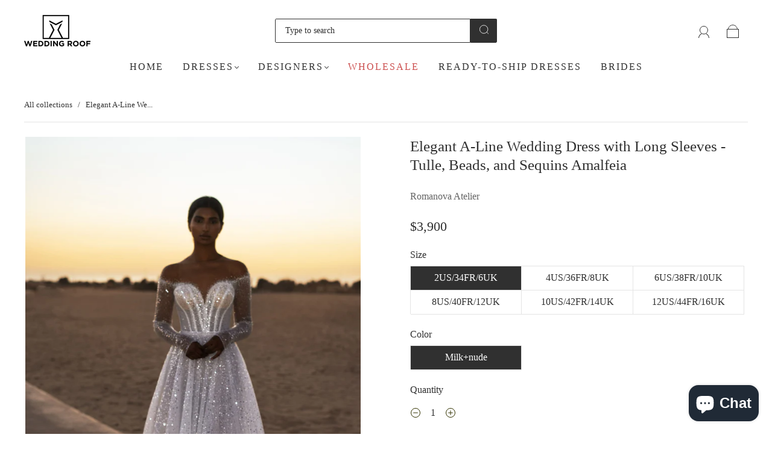

--- FILE ---
content_type: application/javascript; charset=utf-8
request_url: https://searchanise-ef84.kxcdn.com/preload_data.3y0j4c6Z8Z.js
body_size: 2035
content:
window.Searchanise.preloadedSuggestions=['search our site','short wedding dress','lana marinenko','long sleeve','wedding dress','short dress','mini bridal dress','off the shoulder','our straight wedding','elegant and edgy mesh dress with corset bodice jacqueline','elegant one-strap lace long wedding dress with full skirt veresk','vestido civil','one shoulder','elegant and edgy','tulle dress','romanova atelier','elegant long sleve','white dresses maxi','white dresses','glitter tulle','satin a line','romanova atelier kelly gown 1','a line sparkle','square dresses','lace a line','long sleeve weddding dress','sonya soley','halter wedding','corset tulle','mermaid wedding dress','van gogh','midi wedding dress','satin wedding dress','a line satin wedding dress','a line puff sleeve','sparkly wedding dresses','organza a-line','black dress','corset too','beach wedding','pearl satin','a line with sleeves','a-line dress','lace long sleeve','stunning mikado ballroom silhouette dress patricia barbel','short white dress','a line','a-line organza wedding dress with slit skirt and bow sonesta celine','sparkly wedding dress','safa-2 for jacqueline','floral sleeves','voluminous sleeves','off the soulder','over skirt','short dresses','midi dress','patricia astrid','puff sleeve','nina sarkisyants','high neck','leg slit','button down back','patricia couture','mini wedding','lana marinenko van gogh','mikado wedding dres','pearl embroidered a-line wedding dress sonesta leonora for victoria ten','beaded corset','long sleeve a-line tulle weddding dress','pink wedding dress','the charlize wedding gown','long sleve','search our site elegant one strap','long sleeve merimaid','a line lace wedding dress','square short dresses','edgy mesh dress','bohemian lace and crystals','glitter dresses','puff sleeves','fit and flare','short weeding','tbha c2-59','elegant lace wedding dress','satin a-line','basque waist','athrey for jackie','long sleeve top bateau','beaded top','a line with sheer pearl studsleeves','elegant mikado ballroom silhouette wedding dress','square neck','mini dress','mother of the','elegant lace wedding dress beaded neckline','a line wedding dress with feathers crystals and sequ','cap sleeves','search our sitecorset wedding dress','petal train','brizeux for','brizeux for kira','elegant and timeless satin wedding dress with long sleeves brizeux for kira','beaded long white dress','sonya soley becta','wedding gloves','short long sleeves','corset top','long puff sleeves','bow in back','pleated satin','a-line wedding dress with voluminous dropped shoulder straps caprice','krikor jabotian','bolero and pearl embroidery coast','detachable sleeves','long sleeve lace','strapless slk','a line illusion neckline','short white dresses','open back blong','long sleeves','a-line wedding dress with long sleeves sonesta lina','sonesta line a-line long sleeves','wedding dress off the shoulder','sleeve v','nilda gown','satin and lace dress with off-shoulder long sleeves balensoi','off the shoulder bridal gown','texas longhorns','innovative skincare clinical','jacket and trouser set','elegant satin fitted wedding dress with thin straps safa-2 for jacqueline','removable skirt','short lace sleeves','short lace','plus size','search our site puffy sleeves','veresk one-strap lace wedding dress','search our sitestore','jacket with a dress','jacket and dress','elegant a-line wedding dress with','mikado a-line','crepe wedding','elegant fitted lace wedding dress with long sleeves frances','van gogg','luxurious mikado a-line','search our sitew','off the shoulder ofen','short dress long sleeves','v neck','martha moscow','mikado short','elegant asymmetrical neckline','elegant off the shoulder organza a-line wedding dress sunset','lana marienko','long sleeve a line','elegant long sleeve wedding dress in form-fitting chantilly lace samira','blazer wedding','jump suit','elegant edgy','long sleeve aline weddding dress','square neckline','romanova charmel','elegant a-line wedding dress with asymmetrical bodice and organza skir','elegant short mikado wedding dress with open shoulder detail pallara','crystal romanova','search our site la belle epoque','stunning midi wedding dress with feather accents digi','crepe wedding dress','romanova atelier stevens','search our fireplace sleeves','a line wedding dress with feathers crystals and sequins payricia elonso','a line wedding dress with feathers crystals and seq','stunning fitted wedding dress','sturring fitted wedding d','beautiful beaded and sequin long sleeve','robe courte','pearl embroidered','sparkling a-line wedding dress with crystal and pearl embellishments bagheera','sonesta lina','long sleeve lace wedding gowns','a-line wedding dress with voluminous dropped shoulder straps','elegant satin fitted wedding dress with thin straps safa-2','ethereal tulle a-line wedding dress with decorative flower straps','nilda gown romanova','backless a line wedding dress with beads','beaded wedding','illusion bodysuit lucia','wedding dress with wide straps and square-cut corset aliana','removable bolero','pearl embroidered a-line wedding dress sonesta leonora','beach style','organza dress','mikado corset','panderma prp represents best prp kit for professional platelet-rich plasma treatments available at pandermaprp.com','wedding guest women','jacket and trouser set not white','stunning taffeta a-line wedding dress with embroidered corset and detachable sleeves abyss','anna kara','removable skirt arabesque','elegant a line wedding dress with closed shoulders','liz martinez','women\'s wedding vail','lace skirt','tuxedo dress','short lace wedding dress','wedding dress with long sleeves and lace petal decor lana marinenko primula 12us/44fr/16uk milky','elegant form-fitting wedding dress with detachable sleeves and tulle skirt athrey','open lace','soley may','long sleeve ballroom','for kira','long sleeves sequins','lace skirt mia','lana marineko','romanova create','lace embelished','aline wedding dresses','martha chiffon wrap wedding dress','high neck long sleeve mesh wedding dress','v neck a line','form-fitting long sleeve wedding dress with open back romanova atelier','short wedding sheth with jacket marth harper','short wedding sheth with jacket','long sleeve giola','wedding dresses','elegant lace ball gown','luxurious mikado','evening gowns','romanova atelier indie gown','elegant off shoulder midi dress','cocktail dress','messh corset','shoulder cover','high neck line','romanova atelier evans','corset wedding dress with slit','elegant silhouette wedding dress with satin skirt and lace corset beth','green dress','classic jacket keuna and lace skirt','crystal wedding dresses','for victoria ten','romanova amybeth','slit swan','van goh gown','elegant mikado','pleated sating','van gogh inspired','button down','detacheable sleeves','elegant a-line wedding dress with puff sleeves and long train lika','cape christine','of the bride','romanova atelier chiara','romanov’s chiara','bridal sress','renne spagetti straps','a-line with pearl embroidery and detachable','sonya soley erma','elegant a-line high slit wedding dress verdant','old money','a-line satin wedding dress with removable voluminous sleeves sonya sol','drop waisy','lace top','drop waist','elegant a-line verdant'];